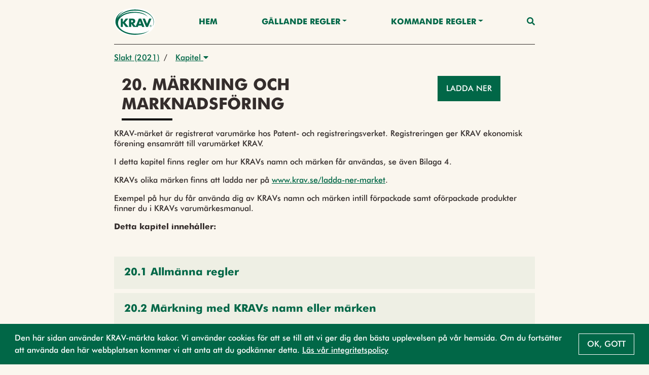

--- FILE ---
content_type: text/html;charset=UTF-8
request_url: https://regler.krav.se/unit/krav-chapter/e565a125-ae69-48da-bc6f-fdf5af3712a3;jsessionid=7338B5730C377CE068FF6778148A1E67?segment=Slakt
body_size: 45041
content:
<!--html xmlns:th="http://www.thymeleaf.org" xmlns:layout="http://www.ultraq.net.nz/web/thymeleaf/layout"-->
<!DOCTYPE html>
<html xmlns="http://www.w3.org/1999/xhtml"
      lang = "sv">

<!DOCTYPE html>

<html xmlns="http://www.w3.org/1999/xhtml"
      lang = "sv">


<head>
    <meta charset="utf-8" />
    <meta http-equiv="X-UA-Compatible" content="IE=edge" />
    <meta http-equiv="Content-Type" content="text/html; charset=UTF-8"/>
    <meta name="viewport" content="width=device-width, initial-scale=1, shrink-to-fit=no"/>
    <meta name="description" content="&lt;p&gt;KRAV-m&amp;auml;rket &amp;auml;r registrerat varum&amp;auml;rke hos Patent- och registreringsverket. Registreringen ger KRAV ekonomisk f&amp;ouml;rening ensamr&amp;auml;tt till varum&amp;auml;rket KRAV.&lt;/p&gt;
&lt;p&gt;I detta kapitel finns regler om hur KRAVs namn och m&amp;auml;rken f&amp;aring;r anv&amp;auml;ndas, se &amp;auml;ven Bilaga 4.&lt;/p&gt;
&lt;p&gt;KRAVs olika m&amp;auml;rken finns att ladda ner p&amp;aring; &lt;a href=&quot;http://www.krav.se/ladda-ner-market&quot;&gt;www.krav.se/ladda-ner-market&lt;/a&gt;.&lt;/p&gt;
&lt;p&gt;Exempel p&amp;aring; hur du f&amp;aring;r anv&amp;auml;nda dig av KRAVs namn och m&amp;auml;rken intill f&amp;ouml;rpackade samt of&amp;ouml;rpackade produkter finner du i KRAVs varum&amp;auml;rkesmanual.&lt;/p&gt;
&lt;p&gt;&lt;strong&gt;Detta kapitel inneh&amp;aring;ller:&lt;/strong&gt;&lt;/p&gt;"/>
    <meta name="author" content="Default theme"/>

    <link rel="shortcut icon" type="image/png" href="/public/favicon.png;jsessionid=48BA2DD333FCFE2EA301EAECB61DC831"/>

    <link href="/css/libs/bootstrap-4.3.min.css;jsessionid=48BA2DD333FCFE2EA301EAECB61DC831" rel="stylesheet"/>

    <link href="/css/main2020.css;jsessionid=48BA2DD333FCFE2EA301EAECB61DC831?v=2021.0.3-SNAPSHOT" rel="stylesheet"/>
    <link href="/css/default-theme.css;jsessionid=48BA2DD333FCFE2EA301EAECB61DC831?v=2021.0.3-SNAPSHOT" rel="stylesheet"/>
    <link href="/css/components.css;jsessionid=48BA2DD333FCFE2EA301EAECB61DC831?v=2021.0.3-SNAPSHOT" rel="stylesheet"/>
    <!--<link th:href="@{'/css/' + ${currentSite.getUniqueName()} + '-theme.css?v=' + ${buildNumber}}" rel="stylesheet"/>-->

    <link href="https://use.fontawesome.com/releases/v5.0.6/css/all.css" rel="stylesheet"/>

    <script>
        /*<![CDATA[*/
            var baseUrl = "\/javascript;jsessionid=48BA2DD333FCFE2EA301EAECB61DC831"
            var buildNumber = "2021.0.3-SNAPSHOT"
            var require = {
                baseUrl: baseUrl,
                shim: {
                    "gmaps": {
                        exports: "google.maps"
                    }
                },
                paths: {
                    "jquery": "libs/jquery-3.4.1.min",
                    "bootstrap": "libs/bootstrap-4.3.bundle.min",
                    "common": "common2020",
                    "filter": "filter2020",
                    "moment": "libs/moment.min",
                    "gmaps": "//maps.googleapis.com/maps/api/js?key=AIzaSyAgI5dqcjJe479GWV9E8JZwZtf2TnUthIk",
                    "LazyLoad": "libs/lazyload.min",
                    "intersectionObserver": "libs/intersection-observer-amd"
                },
                optimizeCss: "none",
                optimize: "none",
                urlArgs: function(id, url) {
                    if (url.indexOf("/libs") !== -1 || id === "gmaps") {
                        return "";
                    }

                    return "?v=" + buildNumber;
                }
            }
            const previewModalStrings = {
                close: "St\u00E4ng",
                goto: "G\u00E5 till"
            };
        /*]]>*/
    </script>
    <script src="/javascript/libs/require-2.3.6.min.js;jsessionid=48BA2DD333FCFE2EA301EAECB61DC831"></script>

    <title> 20. Märkning och marknadsföring</title>

    <!-- Google Tag Manager -->
    <script>
        (function(w,d,s,l,i){
            w[l]=w[l]||[];w[l].push({'gtm.start':new Date().getTime(),event:'gtm.js'});
            var f=d.getElementsByTagName(s)[0],
                j=d.createElement(s),dl=l!='dataLayer'?'&l='+l:'';j.async=true;j.src='https://www.googletagmanager.com/gtm.js?id='+i+dl;f.parentNode.insertBefore(j,f);
        })(window,document,'script','dataLayer','GTM-W774T2H');
    </script>
    <!-- End Google Tag Manager -->
</head>

</html>

<body class="body-mt-2">
<!-- Google Tag Manager (noscript) -->
<noscript><iframe src="https://www.googletagmanager.com/ns.html?id=GTM-W774T2H" height="0" width="0" style="display:none;visibility:hidden"></iframe></noscript>
<!-- End Google Tag Manager (noscript) -->

<main>
    <input type="hidden" id="currentLocale" value="${#locale.language}" />
    
    
        <header id="pageHeader" class=" has-breadcrumbs">
   <div class="container">
      <nav class="navbar">
         <a class="navbar-brand" href="https://krav.se" aria-label="Back to the home page" title="Navigate to the home page">
            <img src="/public/krav_logo-1.svg;jsessionid=48BA2DD333FCFE2EA301EAECB61DC831" class="header-image"></img>
         </a>
         
            
         
            
               
               
                  <a class="nav-link nav-item"
                     href="/hem">Hem</a>
               
            
         
            
               
                  <div class="navigation-dropdown position-relative">
                     <a href="#" class="dropdown-toggle nav-item nav-link" id="dropdown-Gällande Regler" role="button" data-toggle="dropdown" aria-haspopup="true" aria-expanded="false">Gällande Regler</a>
                     <div class="dropdown-menu dropdown-menu-right" aria-labelledby="dropdown-Gällande Regler">
                        <div class="pl-3 pr-3 d-inline-block">
                           <a class="dropdown-item"
                              href="/unit/krav-edition/429fb192-e22b-4e65-a66a-94292f457ae3"> UTGÅVA 2024/25</a>
                        </div>
                        <div class="pl-3 pr-3 d-inline-block">
                           <a class="dropdown-item"
                              href="/navigationCategory/2100987;jsessionid=48BA2DD333FCFE2EA301EAECB61DC831?title=Regler%20som%20ber%C3%B6r%20mig&amp;description=L%C3%A4nk%20till%20sida%20med%20individuella%20utg%C3%A5vor">Regler som berör mig</a>
                        </div>
                        <div class="pl-3 pr-3 d-inline-block">
                           <a class="dropdown-item"
                              href="/page/587468">Läsanvisning</a>
                        </div>
                        <div class="pl-3 pr-3 d-inline-block">
                           <a class="dropdown-item"
                              href="/page/593329">Ladda ner</a>
                        </div>
                     </div>
                  </div>
               
               
            
         
            
               
                  <div class="navigation-dropdown position-relative">
                     <a href="#" class="dropdown-toggle nav-item nav-link" id="dropdown-Kommande regler" role="button" data-toggle="dropdown" aria-haspopup="true" aria-expanded="false">Kommande regler</a>
                     <div class="dropdown-menu dropdown-menu-right" aria-labelledby="dropdown-Kommande regler">
                        <div class="pl-3 pr-3 d-inline-block">
                           <a class="dropdown-item"
                              href="/unit/krav-edition/d983d0cd-dd45-49a9-8775-acd34ed194b3">Utgåva 2026</a>
                        </div>
                        <div class="pl-3 pr-3 d-inline-block">
                           <a class="dropdown-item"
                              href="/page/2742990">Läsanvisning 2026</a>
                        </div>
                        <div class="pl-3 pr-3 d-inline-block">
                           <a class="dropdown-item"
                              href="/page/2743095">Nyheter - Utgåva 2026</a>
                        </div>
                     </div>
                  </div>
               
               
            
         
         <a class="nav-link nav-item nav-link-search" id="searchAnchor" href="#">
            <i class="fas fa-search"></i>
         </a>

         <div class="menu-wrap" aria-hidden="true">
            <label for="hamburgerCheckbox" class="d-none">Checkbox that handles if the menu on smaller devices should be visible</label>
            <input id="hamburgerCheckbox" tabindex="-1" type="checkbox" class="toggler" role="checkbox" />
            <div class="hamburger">
               <div></div>
            </div>
            <div class="menu bg-dark">
               <div>
                  <div>
                     <ul>
                        
                           
                        
                           <li>
                              
                              
                                 <a class="nav-item nav-link"
                                    href="/hem">Hem</a>
                              
                           </li>
                        
                           <li>
                              
                                 <a href="#collapse-GällandeRegler" class="nav-item nav-link" role="button" data-toggle="collapse" aria-haspopup="true" aria-expanded="false" aria-controls="collapse-GällandeRegler" data-target="#collapse-GällandeRegler">Gällande Regler</a>
                                 <div class="collapse" id="collapse-GällandeRegler">
                                    <a class="nav-item nav-link"
                                       href="/unit/krav-edition/429fb192-e22b-4e65-a66a-94292f457ae3"> UTGÅVA 2024/25</a><a class="nav-item nav-link"
                                       href="/navigationCategory/2100987;jsessionid=48BA2DD333FCFE2EA301EAECB61DC831?title=Regler%20som%20ber%C3%B6r%20mig&amp;description=L%C3%A4nk%20till%20sida%20med%20individuella%20utg%C3%A5vor">Regler som berör mig</a><a class="nav-item nav-link"
                                       href="/page/587468">Läsanvisning</a><a class="nav-item nav-link"
                                       href="/page/593329">Ladda ner</a>
                                 </div>
                              
                              
                           </li>
                        
                           <li>
                              
                                 <a href="#collapse-Kommanderegler" class="nav-item nav-link" role="button" data-toggle="collapse" aria-haspopup="true" aria-expanded="false" aria-controls="collapse-Kommanderegler" data-target="#collapse-Kommanderegler">Kommande regler</a>
                                 <div class="collapse" id="collapse-Kommanderegler">
                                    <a class="nav-item nav-link"
                                       href="/unit/krav-edition/d983d0cd-dd45-49a9-8775-acd34ed194b3">Utgåva 2026</a><a class="nav-item nav-link"
                                       href="/page/2742990">Läsanvisning 2026</a><a class="nav-item nav-link"
                                       href="/page/2743095">Nyheter - Utgåva 2026</a>
                                 </div>
                              
                              
                           </li>
                        
                     </ul>
                  </div>
               </div>
            </div>
         </div>
      </nav>
   </div>

   <div class="search-container container search" id="searchContainer">
    <div class="row justify-content-center">
        <div class="col-12">
            <form id="searchForm" action="/search;jsessionid=48BA2DD333FCFE2EA301EAECB61DC831" method="POST" autocomplete="off">
                <div class="form-row">
                    <div class="form-group col-12">
                        <label for="searchInput">Vad söker du?</label>
                        <div class="position-relative">
                            <button type="submit" class="search-submit-button">
                                <i class="fas fa-search"></i>
                            </button>
                            <input type="search" class="form-control" id="searchInput" placeholder="Skriv sökord" name="query" />
                            <div id="searchAutocomplete" class="search-autocomplete-container d-none">
                                <label>Menar du:</label>
                            </div>
                        </div>
                    </div>
                    <div class="form-group col-md-6 col-12">
                        <label for="editionDropdown">Välj utgåva</label>
                        <div class="dropdown" id="headerSearchEditionDropdown">
                            <button type="button" class="btn btn-secondary w-100 dropdown-toggle" id="editionDropdown" data-toggle="dropdown" aria-haspopup="true" aria-expanded="false">
                                <span>Utgåva</span>
                                <span id="editionTextSearch">2024-2025</span>
                            </button>
                            <div class="dropdown-menu px-3 col-12" aria-labelledby="editionDropdown">
                                <div class="form-check">
                                    <input type="radio" class="form-check-input" id="currentRadioSearch" name="edition" value="2024-2025" checked="checked">
                                    <label class="form-check-label" for="currentRadioSearch">Gällande (2024-2025)</label>
                                </div>
                            </div>
                        </div>
                    </div>
                    <div class="form-group col-12 col-md-6">
                        <label for="searchFilterDropdown">Filtrera</label>
                        <div class="dropdown" id="headerSearchFilterDropdown">
                            <button type="button" class="btn btn-secondary w-100 dropdown-toggle col-12" id="searchFilterDropdown" data-toggle="dropdown" aria-haspopup="true" aria-expanded="false">Alla resultat</button>
                            <div class="dropdown-menu px-3" aria-labelledby="searchFilterDropdown">
                                <div class="form-check">
                                    <input type="checkbox" class="form-check-input" id="newRegulationCheckboxSearch" name="categories" value="new-regulation">
                                    <label class="form-check-label" for="newRegulationCheckboxSearch">Ny</label>
                                </div>
                                <div class="form-check">
                                    <input type="checkbox" class="form-check-input" id="majorChangeCheckboxSearch" name="categories" value="major-change">
                                    <label class="form-check-label" for="majorChangeCheckboxSearch">Ändrad</label>
                                </div>
                                <div class="form-check">
                                    <input type="checkbox" class="form-check-input" id="deviationCheckboxSearch" name="categories" value="deviation-result-text">
                                    <label class="form-check-label" for="deviationCheckboxSearch">Större avvikelse</label>
                                </div>
                                <div class="form-check">
                                    <input type="checkbox" class="form-check-input" id="kravCheckboxSearch" name="categories" value="origin-krav">
                                    <label class="form-check-label" for="kravCheckboxSearch">KRAVs egna regler</label>
                                </div>
                                <div class="form-check">
                                    <input type="checkbox" class="form-check-input" id="euCheckboxSearch" name="categories" value="origin-eu">
                                    <label class="form-check-label" for="euCheckboxSearch">Regler som har stöd i EU-förordningen</label>
                                </div>
                                <div class="form-check">
                                    <input type="checkbox" class="form-check-input" id="slCheckboxSearch" name="categories" value="origin-swe">
                                    <label class="form-check-label" for="slCheckboxSearch">Regler som är förtydliganden av övrig svensk lag</label>
                                </div>
                            </div>
                        </div>
                    </div>
                </div>
            </form>
        </div>
    </div>
 </div>

   
      <div class="container">
    <nav aria-label="breadcrumb" class="breadcrumb-nav">
        <div class="breadcrumb-list">
            
    <div class="breadcrumb-list-item mw-2 ">
        
        
            <a href="/unit/krav-segment-edition/9e18668b-440a-4227-9631-46f98f7cca1a;jsessionid=48BA2DD333FCFE2EA301EAECB61DC831">Slakt (2021)</a>
        
    </div>

    
        <span class="breadcrumb-list-item-separator pr-2 pl-2">/</span>
        
    <div class="breadcrumb-list-item mw-2 mw-last">
        
            <div class="dropdown">
                <button type="button" class="pl-2 pr-2" data-toggle="dropdown" aria-haspopup="true" aria-expanded="false">
                    Kapitel
                    <i class="fas fa-caret-down"></i>
                </button>
                <div class="dropdown-menu dropdown-menu-right">
                    

                    
                    
                        <a href="/unit/krav-chapter/1c85f041-cc63-4b9b-bb04-5226ffedd24a;jsessionid=48BA2DD333FCFE2EA301EAECB61DC831?segment=Slakt"
                           class="dropdown-item  "
                           data-breadcrumb-type="krav-chapter"
                           data-breadcrumb-id="1c85f041-cc63-4b9b-bb04-5226ffedd24a">2. Allmänna regler för certifiering</a><a href="/unit/krav-chapter/42ae2554-3485-45ce-8e7f-5115af451313;jsessionid=48BA2DD333FCFE2EA301EAECB61DC831?segment=Slakt"
                           class="dropdown-item  "
                           data-breadcrumb-type="krav-chapter"
                           data-breadcrumb-id="42ae2554-3485-45ce-8e7f-5115af451313">3. Allmänna verksamhetsregler</a><a href="/unit/krav-chapter/cd5dd80e-99b5-4c53-b6d4-f62ab5c7bd27;jsessionid=48BA2DD333FCFE2EA301EAECB61DC831?segment=Slakt"
                           class="dropdown-item  "
                           data-breadcrumb-type="krav-chapter"
                           data-breadcrumb-id="cd5dd80e-99b5-4c53-b6d4-f62ab5c7bd27">10. Slakt</a><a href="/unit/krav-chapter/e565a125-ae69-48da-bc6f-fdf5af3712a3;jsessionid=48BA2DD333FCFE2EA301EAECB61DC831?segment=Slakt"
                           class="dropdown-item active-breadcrumb active-parent-breadcrumb"
                           data-breadcrumb-type="krav-chapter"
                           data-breadcrumb-id="e565a125-ae69-48da-bc6f-fdf5af3712a3">20. Märkning och marknadsföring</a>
                    
                    
                    
                        
                    
                </div>
            </div>
        
        
    </div>

    

    

        </div>
    </nav>
</div>
   
</header>
    

    
    
    <script>
        // Access Thymeleaf variables in JavaScript
        /*<![CDATA[*/
        const filterRegulationsJSON = "[]";
        const filterAreasJSON = "[{\"label\":\"V\u00E4xtodling\",\"value\":\"5f99f693-fc18-4544-93d4-5f11b3e24705\"},{\"label\":\"V\u00E4xtodling\",\"value\":\"d6745901-304f-40eb-8f0b-89f86e93a9da\"},{\"label\":\"Vildv\u00E4xande\",\"value\":\"da12f3da-07cb-4b98-a665-af668a073b9f\"},{\"label\":\"Vildv\u00E4xande\",\"value\":\"5f0b908c-592f-4410-8648-b5ee8d266e62\"},{\"label\":\"Djurh\u00E5llning\",\"value\":\"70397514-1364-44c1-86cd-7c6f61acaded\"},{\"label\":\"Djurh\u00E5llning\",\"value\":\"da3323d8-3b0e-44fe-90c9-952158e76439\"},{\"label\":\"Biodling\",\"value\":\"16c35010-7bb2-42aa-aa98-2694c0bcf234\"},{\"label\":\"Biodling\",\"value\":\"54f50c3a-17e6-4daa-9c32-02310e95840a\"},{\"label\":\"Vattenbruk\",\"value\":\"dc1723fc-1dca-4253-b433-77fa0358d586\"},{\"label\":\"Vattenbruk\",\"value\":\"84448e0c-0da9-4ad7-8c19-55d4a77d56ee\"},{\"label\":\"Livsmedelsf\u00F6r\u00E4dling\",\"value\":\"af169fda-46b6-4274-a0c2-0ad209a8c49f\"},{\"label\":\"Livsmedelsf\u00F6r\u00E4dling\",\"value\":\"1bcd6ee8-dd19-4d54-be29-cfc6249873a4\"},{\"label\":\"Fodertillverkning\",\"value\":\"3c27350f-ca84-46d7-b8da-4d73b65566ac\"},{\"label\":\"Fodertillverkning\",\"value\":\"a41ff0ca-8840-4dda-9505-79a8c4abb751\"},{\"label\":\"Import och inf\u00F6rsel av produkter\",\"value\":\"59b8a2e5-9d05-4989-b121-8b3bd5a2172a\"},{\"label\":\"Import och inf\u00F6rsel av produkter\",\"value\":\"5b75abfa-aff1-4f64-bb09-5ff4fcb45ee4\"},{\"label\":\"Slakt\",\"value\":\"f96c4db9-c40d-449e-bff6-27ae49407bc5\"},{\"label\":\"Slakt\",\"value\":\"fe45242b-3a30-4a96-9a7f-ae61113bca9c\"},{\"label\":\"Beredning och lagring\",\"value\":\"f128525f-ecc4-41ba-8909-45b047381baf\"},{\"label\":\"Beredning och lagring\",\"value\":\"faf0ea9c-ed97-41ee-b10c-79b4b0c2ac6b\"},{\"label\":\"Produktionshj\u00E4lpmedel\",\"value\":\"3c6afad3-680d-4a44-85c0-8a6b6d72387f\"},{\"label\":\"Produktionshj\u00E4lpmedel\",\"value\":\"77a02796-2121-4ff8-bd5c-ffb7a7c1e358\"},{\"label\":\"Fiske\",\"value\":\"b9192d61-84b6-4d08-a74e-1f8c71c55400\"},{\"label\":\"Fiske\",\"value\":\"e50b0349-5fb0-460b-8c88-fdc255ea00f7\"},{\"label\":\"Restaurang\",\"value\":\"1d2a41b9-bd2f-4a35-b920-5cc0e32acba7\"},{\"label\":\"Restaurang\",\"value\":\"3af2dd21-cbe0-4ac8-957b-7911841be222\"},{\"label\":\"M\u00E4rkning och f\u00F6rpackning\",\"value\":\"dc137fa4-3f74-4a22-ae5e-31be89d62f6d\"},{\"label\":\"M\u00E4rkning och f\u00F6rpackning\",\"value\":\"624654f7-e3ab-4700-b5ff-7c9534291543\"},{\"label\":\"Tillval arbetsvillkor\",\"value\":\"8769d941-0cfc-4d07-a1f8-4b4710050e30\"},{\"label\":\"Tillval arbetsvillkor\",\"value\":\"46e28704-50c8-4d19-9739-72e0e3549d97\"}]";
        const filterChaptersJSON = "[]";
        /*]]>*/
        const filterRegulations = JSON.parse(filterRegulationsJSON)
        const filterAreas = JSON.parse(filterAreasJSON)
        const filterChapters = JSON.parse(filterChaptersJSON)

        console.log("filter regulations", filterRegulations)

    </script>
    <div class="body-content" style="--chapter-color:#000000;">
        <div class="row justify-content-end vertical-list">
        
        <article class="page-title col-9">
            <h1 class="page-title-text">20. Märkning och marknadsföring</h1>
        </article>
            <div class="col-3">
    <button type="button" class="btn btn-primary d-none d-sm-block" data-toggle="modal" data-target="#exampleModal">
        Ladda ner
    </button>
    <div class="modal fade" id="exampleModal" tabindex="-1" aria-labelledby="exampleModalLabel" aria-hidden="true">
        <div class="modal-dialog">
            <div class="modal-content">
                <div class="modal-header">
                    <h5 class="modal-title d-flex flex-row justify-content-between w-100">Utskrift</h5>
                    <button type="button" class="close" data-dismiss="modal" aria-label="Close">
                        <span aria-hidden="true">&times;</span>
                    </button>
                </div>
                <form method="POST" id="pdfform" action="/download;jsessionid=48BA2DD333FCFE2EA301EAECB61DC831">
                <div class="modal-body">
                    <div class="container">
                        <div class="equal">
                            <div class="col-12">
                        <h5>20. Märkning och marknadsföring (Utgåva 2021)</h5>
                        
                                <input type="text" id="edition" name="edition" value="2021" hidden />
                            </div>

                            <fieldset>
                                <div class="row equal ml-5 mt-3">
                                    <label class="pl-0 pb-0 form-check-label d-flex flex-row align-items-center">
                                        <input class="form-check-input" type="radio" name="printType" value="printAll" checked />
                                        <span id="printAll">Hela utgåvan</span>
                                    </label>
                                </div>

                                <div class="row equal ml-5 mt-1">
                                    <label class="pl-0 pb-0 form-check-label d-flex flex-row align-items-center">
                                        <input class="form-check-input" type="radio" name="printType" value="printFiltered" />
                                        <span id="printFiltered">Filtrering</span>
                                    </label>
                                </div>

                                <div class="row equal ml-5 mt-1">
                                    <label class="pl-0 pb-0 form-check-label d-flex flex-row align-items-center">
                                        <input class="form-check-input" type="radio" name="printType" value="printChapter" data-chapter-id="e565a125-ae69-48da-bc6f-fdf5af3712a3" />
                                        <span id="printChapter">Kapitel</span>
                                    </label>
                                </div>
                            </fieldset>


                            <div class="d-flex flex-row justify-content-center w-100">
                                <div id="spinner" class="invisible fa-3x">

                                    <i class="fa fa-spinner fa-pulse"></i>
                                </div>
                            </div>

                            <div class="d-flex flex-row justify-content-center w-100 mt-1">
                                <div style="font-size:13px;">Nedladdningen kan ta upp till 30 sekunder vänligen stanna på sidan.</div>
                            </div>

                        </div>
                    </div>
                </div>
                <div class="modal-footer">
                    <div class="">
                        <button type="button" class="btn btn-secondary" data-dismiss="modal">Stäng</button>
                        <button type="button" id="startPrint" class="btn btn-primary">Ladda ner</button>
    <!--                    <div id="spinner" class="invisible fa-3x ml-3">-->
    <!--                        <i class="fa fa-spinner fa-pulse"></i>-->
    <!--                    </div>-->
                    </div>
                    <span class="estimation"></span>
                    <div class="progress_bar" id="progress_bar">
                        <div class="bar_text" id="bar_text">0%</div>
                    </div>
                </div>
                </form>
            </div>
        </div>
    </div>
    <script type="text/javascript">
  /*<![CDATA[*/
    var download = false;
    var currentEdition = "2021"
    console.log("unit edition", currentEdition)



        document.getElementById('startPrint').onclick = function() {
            // Get the selected radio button value
            const selectedPrintType = document.querySelector('input[name="printType"]:checked')?.value;

            console.log('Selected print type:', selectedPrintType);

            let filterString = "";

            // Only apply filter if "printFiltered" is selected
            if (selectedPrintType === 'printFiltered') {
                const chapterFilters = JSON.parse(localStorage.getItem("activeChapterFilter") || "[]") || [];
                filterString = chapterFilters.join(",");
                console.log('Applying filters:', chapterFilters, filterString);
            } else if (selectedPrintType === 'printChapter') {
                const chapterInput = document.querySelector('input[name="printType"]:checked');
                const currentChapterId = chapterInput?.dataset.chapterId;
                if (currentChapterId) {
                    filterString = currentChapterId;
                    console.log('Printing single chapter:', filterString);
                } else {
                    console.warn('No chapter ID found — cannot print chapter.');
                    return;
                }
            }
            else {
                console.log('No filters applied - printing all content');
            }

            // Build URL with conditional filter parameter
            const baseUrl = `https://regelboken.krav-stage.overbliq.com/printnew/{id}`;
            const urlWithFilter = filterString ? `${baseUrl}?chapterFilter=${filterString}` : baseUrl;
            const url = `/generate-pdf?url=${encodeURIComponent(urlWithFilter)}&delay=2000&edition=${encodeURIComponent(currentEdition)}`;

            console.log('Final PDF generation URL:', url);

            const spinner = document.querySelector("#spinner")
            spinner.classList.remove("invisible")
            fetch(url)
                .then(response => {
                    if (!response.ok) {
                        throw new Error(`HTTP error! Status: ${response.status}`);
                    }
                    return response.blob(); // Convert response to Blob
                })
                .then(blob => {
                    const blobUrl = URL.createObjectURL(blob);
                    const a = document.createElement('a');
                    a.href = blobUrl;
                    a.download = `krav-regelboken-${currentEdition}.pdf`; // Set the filename
                    document.body.appendChild(a);
                    spinner.classList.add("invisible")
                    a.click(); // Trigger the download
                    document.body.removeChild(a);
                    URL.revokeObjectURL(blobUrl); // Clean up
                })
                .catch(error => {
                    spinner.classList.add("invisible")
                    console.error('Error generating PDF:', error);
                });
        };

  function checkToggle() {
      const formData = document.getElementById('pdfform');
      var checkAllCheckbox = document.getElementById('checkall');

      for (var i = 0; i < formData.elements.length; i++) {
          formData.elements[i].checked = checkAllCheckbox.checked;
      }
  }

  var renderingTimes = {
      "de20348d-3c95-42d7-a3c6-cdfb57d7858b:chapter": 2.99,
      "914f9254-f250-43d5-a129-386743b9148b:chapter": 55.4,
      "b43ff0b6-0967-4050-8b29-97aeaac0a7bd:chapter": 44.60,
      "54d3ed93-f3d8-4b56-a2ec-8266414e7366:chapter": 66,
      "b498c149-6bad-469c-a21b-5b289e0a633c:chapter": 180,
      "76b8e2e2-652c-4304-9564-3670ef6e27b0:chapter": 23.56,
      "015206ec-e5a9-4c62-84c4-708c915a6e07:chapter": 5.20,
      "ca5d13b1-195e-4dd7-b7db-c6ca7b30a159:chapter": 17.13,
      "422ae233-987b-4185-b4dd-3f52df22c0bd:chapter": 18.45,
      "db0ccec3-06d4-410d-a279-6cd2366e1c41:chapter": 45.17,
      "3bacfcad-0902-4e6e-bbd7-d8e945f6bdda:chapter": 17.30,
      "a9929f08-871d-49c4-8d4b-e7df53f094cf:chapter": 25.96,
      "1252475e-bc5f-40c0-aeb6-70916813f4a8:chapter": 2.29,
      "fabc7cc2-2b3b-4e06-a420-d480254cd4f7:chapter": 2.11,
      "788d284f-fab6-4904-a38e-b906d0161fd1:chapter": 24.48,
      "12c511ef-db4b-4f15-8293-67d134ad5583:chapter": 36.57,
      "c2f6e83a-23a2-4c7c-902c-d4bbba284039:chapter": 24.98,
      "c4449249-1b29-4e39-97a5-78ea86d44fe2:chapter": 25.91,
      "40dbc5e8-6ab5-40fb-9dd4-5bfc729a1049:chapter": 2.43,
      "a8e4a51d-a85f-46d7-91e9-0afe14f57d02:chapter": 14.71,
      "dc6ee14f-5fb0-4720-b8f5-52c4d1e9f006:appendix": 2.68,
      "e566e8ce-1ae1-4406-95d1-8ec5bde86d5f:appendix": 13.01
  };
  const secondsToMillis = (minute) => {
      return minute * 1000;
  };

  const getEstimate = (items) => {
      return Object.entries(renderingTimes)
          .filter(([key, value]) => items.includes(key))
          .reduce((aggregator, [key, value]) => aggregator + value, 0);
  };


  function getSelected() {
      var targetTitleElements = document.querySelectorAll('#pdfform input:checked');

      var ids = [];
      targetTitleElements.forEach(function (element) {
          var id = element.value;
          ids.push(id);
      });

    return ids;

  }
  const updateProgressBar = (percentage, totalTime, selectedItems) => {
      const progressBar = document.querySelector(".bar_text");
      let activeTitle = "";

      let elapsedTime = percentage / 100 * totalTime;
      const items = Object.entries(renderingTimes).filter(([key, value]) => selectedItems.includes(key))

      for (const [key, value] of items) {
          if (elapsedTime <= value * 1000) {
              activeTitle = key;
              break;
          }
          elapsedTime -= value * 1000;
      }
      const titleText = document.querySelector(`.targetTitle[data-id="${activeTitle}"]`).textContent;

      progressBar.style.width = percentage.toFixed(2) + "%";
      progressBar.textContent = percentage.toFixed(2) + "% " + titleText;
  };
  const startProgressBar = (totalTime, selectedItems) => {
      const endTime = new Date().getTime() + totalTime;
      const interval = setInterval(() => {
          const currentTime = new Date().getTime();
          const elapsedTime = endTime - currentTime;
          const percentage = Math.min(
              100,
              ((totalTime - elapsedTime) / totalTime) * 100
          );
          updateProgressBar(percentage, totalTime, selectedItems);
          if (elapsedTime <= 0) {
              clearInterval(interval);
              hideProgressbar()
          }
      }, 1000);
  };
  const secondsToMinutesAndSeconds = (seconds) => {
      const minutes = Math.round(seconds / 60);
      const remainingSeconds = Math.floor(seconds % 60);
      return `${minutes !== 0 ? minutes+"m " : remainingSeconds + 's'}`;
  };
  function renderProgressBar() {
      const selectedIds = getSelected();
      const estimate = getEstimate(selectedIds);
      const totalTime = secondsToMillis(estimate);
      document.getElementById('progress_bar').style.display ='block';
      document.querySelector('.estimation').style.display ='block';
      document.querySelector('.estimation').textContent = 'Förväntad tid: ' + secondsToMinutesAndSeconds(estimate);
      startProgressBar(totalTime, selectedIds);
  }
  function hideProgressbar() {
      const barText = document.getElementById('bar_text');
      const progressBar = document.getElementById('progress_bar');
      const estimation = document.querySelector('.estimation');
      progressBar.style.display = 'none';
      barText.style.width = '0%';
      barText.textContent = '0%';
      estimation.style.display = 'none';
      download = false;
  }
    </script>
</div>
        
        
        </div>

        <article class="page-description container regular-component">
            <div class="regular-component TEXT mt-3">
                <div class="parsed-text">
    <p>KRAV-m&auml;rket &auml;r registrerat varum&auml;rke hos Patent- och registreringsverket. Registreringen ger KRAV ekonomisk f&ouml;rening ensamr&auml;tt till varum&auml;rket KRAV.</p>
<p>I detta kapitel finns regler om hur KRAVs namn och m&auml;rken f&aring;r anv&auml;ndas, se &auml;ven Bilaga 4.</p>
<p>KRAVs olika m&auml;rken finns att ladda ner p&aring; <a href="http://www.krav.se/ladda-ner-market">www.krav.se/ladda-ner-market</a>.</p>
<p>Exempel p&aring; hur du f&aring;r anv&auml;nda dig av KRAVs namn och m&auml;rken intill f&ouml;rpackade samt of&ouml;rpackade produkter finner du i KRAVs varum&auml;rkesmanual.</p>
<p><strong>Detta kapitel inneh&aring;ller:</strong></p>
</div>
                
            </div>
        </article>
        
        <div class="container vertical-list mb-3">
            <a class="standard-link collapse-trigger d-none" data-toggle="collapse" href="#collapse-filterbar" role="button" aria-expanded="false" aria-controls="collapse-filterbar">Filtrera Kapitel</a>
            <div class="mt-4">
                
            </div>
            <div class="collapse mt-4 d-none" id="collapse-filterbar">
                <div class="container vertical-list mb-3">
                    <p>
                        Man kan filtrera innehållet på sidan baserat på regelområde, vilket gör det möjligt att fokusera på specifika områden av intresse. Dessutom kan man välja exakt vilka kapitel som ska visas, vilket ger ytterligare precision i filtreringen. När filtreringen är klar kan resultatet visas i två olika vyer: kapitelvy, där innehållet är strukturerat efter kapitel, eller regeltextvy, som presenterar texten i sin helhet.
                    </p>
                </div>
                
            </div>
            <a class="standard-link collapse-trigger-collapse d-none" data-toggle="collapse" href="#collapse-filterbar" role="button" aria-expanded="false" aria-controls="collapse-filterbar">Stäng Filter</a>
        </div>
        <div class="regular-component container">
            
                
                
                
                    
                        
                        <div class="regular-component">
                            <div class="vertical-list">
    
        <div class="row equal">
            
                <div class="col-12 unit-link-container" data-unit-target="bf82287f-61e3-49a8-8d90-79a0768f8f5c" data-unit-regulatory-areas="null">
    <a href="/unit/krav-article/bf82287f-61e3-49a8-8d90-79a0768f8f5c;jsessionid=48BA2DD333FCFE2EA301EAECB61DC831?segment=Slakt" class="card-anchor" role="button" title="Open 20.1 Allmänna regler">
        <div class="card vertical-card">
            <div class="card-body card-text-small">
                <div class="flex-1">
                    <h5 class="card-title">20.1 Allmänna regler</h5>
                </div>
            </div>
        </div>
    </a>
</div>
            
                <div class="col-12 unit-link-container" data-unit-target="8f2f803d-c99a-4ca5-9207-0e8f5c7062e2" data-unit-regulatory-areas="null">
    <a href="/unit/krav-article/8f2f803d-c99a-4ca5-9207-0e8f5c7062e2;jsessionid=48BA2DD333FCFE2EA301EAECB61DC831?segment=Slakt" class="card-anchor" role="button" title="Open 20.2 Märkning med KRAVs namn eller märken">
        <div class="card vertical-card">
            <div class="card-body card-text-small">
                <div class="flex-1">
                    <h5 class="card-title">20.2 Märkning med KRAVs namn eller märken</h5>
                </div>
            </div>
        </div>
    </a>
</div>
            
                <div class="col-12 unit-link-container" data-unit-target="261876af-5d92-4513-aebf-d19d1312938e" data-unit-regulatory-areas="null">
    <a href="/unit/krav-article/261876af-5d92-4513-aebf-d19d1312938e;jsessionid=48BA2DD333FCFE2EA301EAECB61DC831?segment=Slakt" class="card-anchor" role="button" title="Open 20.3 Övrig märkning på förpackningen">
        <div class="card vertical-card">
            <div class="card-body card-text-small">
                <div class="flex-1">
                    <h5 class="card-title">20.3 Övrig märkning på förpackningen</h5>
                </div>
            </div>
        </div>
    </a>
</div>
            
                <div class="col-12 unit-link-container" data-unit-target="d7c00e3f-10c1-4e42-bec2-e8af4adc232a" data-unit-regulatory-areas="null">
    <a href="/unit/krav-article/d7c00e3f-10c1-4e42-bec2-e8af4adc232a;jsessionid=48BA2DD333FCFE2EA301EAECB61DC831?segment=Slakt" class="card-anchor" role="button" title="Open 20.4 Marknadsföring">
        <div class="card vertical-card">
            <div class="card-body card-text-small">
                <div class="flex-1">
                    <h5 class="card-title">20.4 Marknadsföring</h5>
                </div>
            </div>
        </div>
    </a>
</div>
            
                <div class="col-12 unit-link-container" data-unit-target="b9fc5e63-9ba7-4745-aa01-f70407a6d209" data-unit-regulatory-areas="null">
    <a href="/unit/krav-article/b9fc5e63-9ba7-4745-aa01-f70407a6d209;jsessionid=48BA2DD333FCFE2EA301EAECB61DC831?segment=Slakt" class="card-anchor" role="button" title="Open 20.5 Märkning på följesedlar och fakturor">
        <div class="card vertical-card">
            <div class="card-body card-text-small">
                <div class="flex-1">
                    <h5 class="card-title">20.5 Märkning på följesedlar och fakturor</h5>
                </div>
            </div>
        </div>
    </a>
</div>
            
                <div class="col-12 unit-link-container" data-unit-target="e5b565eb-bfd7-4ab9-8d02-0afe7098d03e" data-unit-regulatory-areas="null">
    <a href="/unit/krav-article/e5b565eb-bfd7-4ab9-8d02-0afe7098d03e;jsessionid=48BA2DD333FCFE2EA301EAECB61DC831?segment=Slakt" class="card-anchor" role="button" title="Open 20.6 Frivillig ursprungsmärkning">
        <div class="card vertical-card">
            <div class="card-body card-text-small">
                <div class="flex-1">
                    <h5 class="card-title">20.6 Frivillig ursprungsmärkning</h5>
                </div>
            </div>
        </div>
    </a>
</div>
            
                <div class="col-12 unit-link-container" data-unit-target="aa21dd21-70e5-4f45-b2a2-f8767b0ccd97" data-unit-regulatory-areas="null">
    <a href="/unit/krav-article/aa21dd21-70e5-4f45-b2a2-f8767b0ccd97;jsessionid=48BA2DD333FCFE2EA301EAECB61DC831?segment=Slakt" class="card-anchor" role="button" title="Open 20.7 Certifiering av marknadsförare">
        <div class="card vertical-card">
            <div class="card-body card-text-small">
                <div class="flex-1">
                    <h5 class="card-title">20.7 Certifiering av marknadsförare</h5>
                </div>
            </div>
        </div>
    </a>
</div>
            
        </div>
    
</div>
                        </div>
                    

                    
                        
                    
                
                
                
                
                
                
                
            

            <div class="TEXT regular-component">
                <div id="buttonContainer" class="d-flex">
                    <a href="#" class="btn btn-secondary" id="prevButton">
                        <span class="btn-label">Föregående</span>
                    </a>
                    <a href="#" class="btn btn-secondary ml-auto" id="nextButton">
                        <span class="btn-label">Nästa</span>
                    </a>
                </div>
            </div>
        </div>
    </div>


</main>

<footer class="footer">
    
    
        <div class="container">
            <p class="text-center text-muted">© KRAV 2020 - 2026</p>
        </div>
    
</footer>
</body>

<!DOCTYPE html>

<html xmlns="http://www.w3.org/1999/xhtml"
      lang = "sv">

<script>
    /*<![CDATA[*/
        var loadCss = function(url) {
            var link = document.createElement("link");
            link.type = "text/css";
            link.rel = "stylesheet";
            link.href = url;
            document.getElementsByTagName("head")[0].appendChild(link);
        };
        var jsFileNames = ["default2020"]
        var cssFileNames = null
        var currentLanguage = "sv"

        require(["bootstrap"]);

        if (!"IntersectionObserver" in window) {
            require(["intersectionObserver"]);
        }

        if (jsFileNames) {
            require(jsFileNames);
        }

        if (document.cookie.split(';').filter(function(item) {
            return item.trim().indexOf('OverbliqKRAVUseCookie') == 0;
        }).length === 0) {
            loadCss('/css/libs/cookieconsent.min.css');
            require( [ "/javascript/libs/cookieconsent.min.js" ], function () {
                window.cookieconsent.initialise({
                    cookie: {
                        name: 'OverbliqKRAVUseCookie',
                        domain: "regler.krav.se"
                    },
                    content: {
                        message: "Den h\u00E4r sidan anv\u00E4nder KRAV-m\u00E4rkta kakor. Vi anv\u00E4nder cookies f\u00F6r att se till att vi ger dig den b\u00E4sta upplevelsen p\u00E5 v\u00E5r hemsida. Om du forts\u00E4tter att anv\u00E4nda den h\u00E4r webbplatsen kommer vi att anta att du godk\u00E4nner detta. <a href='https:\/\/www.krav.se\/om-oss\/integritetspolicy\/' target='_blank'>L\u00E4s v\u00E5r integritetspolicy<\/a>",
                        dismiss: "Ok, gott"
                    },
                    position: 'bottom',
                    showLink: false
                });
            } );
        }

        if (cssFileNames) {
            cssFileNames.forEach(function(cssFileName) {
                loadCss('/css/' + cssFileName);
            });
        }
    /*]]>*/
</script>

</html>

</html>


--- FILE ---
content_type: text/css
request_url: https://regler.krav.se/css/default-theme.css;jsessionid=48BA2DD333FCFE2EA301EAECB61DC831?v=2021.0.3-SNAPSHOT
body_size: 16612
content:
body {
    background: #faf6ee;
    color: #342d2c;
}

/*
    TYPOGRAPHY
*/
.section-heading {
    border-bottom: 0;
    position: relative;
    padding: 0 0 0.5rem 0;
    text-transform: uppercase;
}

.section-heading::after {
    background: #342d2c;
    content: "";
    display: block;
    width: 100px;
    height: 4px;
    position: absolute;
    bottom: 0;
    left: 0;
}

.text-muted {
    color: #342d2c;
}

.highlighted-text {
    color: #016747!important;
}

header .navbar .nav-item, header .navigation-dropdown .dropdown-item {
    color: #006747;
    font-family: 'FuturaBold', sans-serif;
    text-transform: uppercase;
    white-space: nowrap;
}

header .navbar .nav-item:hover, header .navbar .nav-item.active, header .navigation-dropdown .dropdown-item:hover {
    color: #006747 !important;
}

header .navbar .nav-item::before, header .navigation-dropdown .dropdown-item::before {
    background-color: #006747;
}

.dropdown-menu {
    border-radius: 0;
}

.menu-wrap .hamburger > div {
    background: #342d2c;
}

/*
    BUTTONS
*/

.btn {
    border-radius: 0;
    color: #342d2c;
    position: relative;
    padding: 0.75rem 1rem;
    text-transform: uppercase;
}

.btn:hover, .btn:active {
    color: #016747;
}

.btn:focus {
    box-shadow: none !important;
}

.whole-screen-overlay-caption-inner .btn {
    background: #342d2c;
    border-color: #342d2c;
    color: #fff;
}

.whole-screen-overlay-caption-inner .btn:hover {
    background: #342d2c;
    border-color: #342d2c;
    color: #fff;
}

.btn-label {
    position: relative;
}

.btn .btn-label::after {
    content: "";
    position: absolute;
    left: 0;
    width: 0;
    height: 1px;
    bottom: -4px;
    -webkit-transition: width .2s ease-in-out;
    -o-transition: .2s ease-in-out width;
    transition: width .2s ease-in-out;
    background-color: #fff;
}

.btn:hover .btn-label::after {
    width: 100%;
}

.btn-primary {
    background: #016747;
    border-color: #016747;
    color: #fff;
}

.btn-primary:hover, .btn-primary:active {
    background: #016747 !important;
    border-color: #016747 !important;
    color: #fff !important;
}

.btn-primary:focus {
    box-shadow: none;
}

.btn-secondary, .btn-tertiary {
    background: rgba(1, 103, 71, 0.1);
    border-color: rgba(1, 103, 71, 0.1);
    color: #016747;
}

.btn-secondary:hover, .btn-secondary:active, .btn-tertiary:hover, .btn-tertiary:active {
    background: rgba(1, 103, 71, 0.1) !important;
    border-color: rgba(1, 103, 71, 0.1) !important;
    color: #016747 !important;
}

.btn-secondary .btn-label::after, .btn-tertiary .btn-label::after {
    background-color: #016747;
}

.btn-secondary:focus, .btn-tertiary:focus {
    box-shadow: none;
}

.standard-link, .parsed-text a {
    color: #006747;
    text-decoration: underline;
}

.standard-link:hover, .parsed-text a:hover {
    color: #003c28;
    text-decoration: underline;
}

.parsed-text table {
    display: block;
    width: auto;

}

.parsed-text td {
    border: 1px solid #dee2e6;
    padding: 0.75rem 0.2rem;
}

.parsed-text th {
    border: 1px solid #dee2e6;
    font-family: 'FuturaMedium', sans-serif;
    font-size: 1.1rem;
    padding: 0.75rem 0.2rem;
}

.parsed-text th:first-child, .parsed-text td:first-child {
    padding-left: 0.75rem;
}

.parsed-text th:last-child, .parsed-text td:last-child {
    padding-right: 0.75rem;
}

.card-button-container .btn {
    border-radius: 0px;
}

.carousel-indicators li {
    background-color: #faf6ee;
}

.horizontal-card-list .default-horizontal-image-card .card-title {
    margin-bottom: 0.25rem;
}

.horizontal-card-list .default-horizontal-image-card .card-title::after {
    height: 0;
}

.horizontal-card-list .default-horizontal-image-card .card-text {
    color: #3C3C4399;
}

.horizontal-image-card .card-title::after {
    background: #342d2c;
}

.horizontal-image-card .card {
    border: 0;
    background: #89B391;
    color: #fff;
}

.horizontal-image-card .card-title::after {
    background: #fff;
}

/*
    CARDS
*/
.card {
    background: #faf6ee;
    border-radius: 0;
}

.teaser-card-container .teaser-card .card, .single-teaser-card-container .teaser-card .card {
    background: #89B391 !important;
    color: #fff;
}

.vertical-card-list {
    border: 1px solid #0000001A;
}

.vertical-card {
    background: #eeefe4;
}

.vertical-card .card-title {
    color: #016747;
    font-family: 'FuturaBold', sans-serif;
    font-weight: 700;
    margin-bottom: 0;
    padding-bottom: 0;
    position: relative;
    text-transform: none;
    font-size: 1.1rem;
}

.vertical-card .card-title::after {
    content: none;
}

@media (min-width: 768px) {
    .vertical-card .card-title {
        font-size: 1.3rem;
    }
}

.vertical-card.reference-link-card .card-title {
    font-family: 'FuturaMedium', sans-serif;
    font-weight: 400;
    font-size: 1rem !important;
}

.vertical-card .flex-1 {
    align-items: center;
    display: flex;
}

.search-vertical-list .vertical-card .flex-1 {
    align-items: flex-start;
}

.vertical-card:hover .card-title {
    color: #003c28;
}

.horizontal-grid-card .card {
    background: rgba(204, 75, 106, 0.1);
}

.icon-teaser-card img {
    background: #CC4B6A;
}

.icon-teaser-card .card-text {
    color: #3C3C4399;
}

.horizontal-text .card {
    background: rgba(1, 103, 71, 0.1);
    color: #016747;
}

.horizontal-text .card .card-title::after {
    background: #016747;
}

.card .card-img-empty, .vertical-img-card .card-img-empty, .img-empty {
    background: #8dbac3;
    color: #fff;
}

.inline-card-cover {
    background: #8dbac3;
}

.horizontal-grid-card .card-text {
    color: #707070;
}

/*
    EVENTS
*/

.event-title {
    color: #016747;
}

.vertical-calendar-event-left-inner {
    background: #00000029;
    color: #fff;
}

.vertical-calendar-event-left-inner.is-today {
    background: #CC4B6A;
    color: #fff;
}

.vertical-calendar-event-right {
    border-bottom: 1px solid #0000004D;
}

.event-description {
    color: #3C3C4399;
}

.vertical-calendar-event .event-arrow {
    color: #AFAFAF;
}

.vertical-calendar-event-card-list {
    border: 1px solid #0000001A;
}

li {
    list-style: none;
    margin-bottom: 1rem;
    position: relative
}

li::before {
    content: "";
    position: absolute;
    top: 7px;
    left: -28px;
    height: 8px;
    width: 8px;
    background: #016747;
}

.menu li::before {
    content: none;
}

.page-description-text li::before {
    top: 13px;
}

/*
    FOOTER
*/

.footer {
    border-top: 5px solid #fff;
    background: #fff;
    color: #342d2c;
}

.footer .text-muted {
    color: #342d2c !important;
}

.icon-primary {
    color: #016747;
    font-size: 1.25rem;
}

.icon-warning {
    color: #D9755E;
    font-size: 1.25rem;
}

.example-container {
    background: #8dbac3;
    color: #fff;
    padding: 2rem;
}

.text-primary {
    color: #016747 !important;
}

.vertical-card-icon::before {
    content: "\f0da";
    color: #016747;
}

@media (min-width: 1201px) {
    .vertical-card-icon::before  {
        content: "\f30b";
    }
}

.vertical-card .card-arrow {
    align-items: center;
    display: flex;
    margin: 0 0.5rem 0 0;
}

#parseAsHtml .body-content.do-parse-html {
    background: #eeefe4;
    padding: 1rem;
}

#parseAsHtml .body-content.do-parse-html > .page-title {
    padding-top: 1rem;
}

#parseAsHtml .body-content.do-parse-html.is-closed > .page-title {
    margin-bottom: 1rem;
}

#parseAsHtml .body-content.do-parse-html .regulation-container, #parseAsHtml .body-content.do-parse-html .icon-component-container-parent {
    padding-left: 0;
    padding-right: 0;
}

#parseAsHtml .vertical-list .row > div:not(:last-child) {
    margin-bottom: 0.5rem;
}

#parseAsHtml .vertical-list .link-list-title.mb-3 {
    margin-bottom: 0.5rem !important;
}

#parseAsHtml .page-title-text {
    color: #016747;
    font-size: 1.1rem;
    padding-bottom: 0;
}

#parseAsHtml .page-title-text::after {
    content: none;
}

#parseAsHtml .page-title-text:hover {
    color: #003c28;
}

/* #parseAsHtml .do-parse-html .vertical-card.reference-link-card {
    background: #faf6ee;
} */

#parseAsHtml .do-parse-html .vertical-card .card-body {
    padding: 0 !important;
}

#parseAsHtml .do-parse-html .vertical-card .card-arrow {
    display: none !important;
}

#parseAsHtml .do-parse-html .vertical-card .card-title {
    text-transform: none !important;
}

#parseAsHtml .page-title-text {
    text-transform: none;
}

@media (min-width: 768px) {
    #parseAsHtml .page-title-text {
        font-size: 1.3rem;
    }
}

#parseAsHtml .body-content > .body-content .page-title {
    display: none;
}

#parseAsHtml .icon-component-container .icon-component:last-child {
    margin-bottom: 2rem;
}

.breadcrumb-nav {
    padding-top: 1rem;
    padding-bottom: 0.5rem;
}

.breadcrumb-list {
    background: #faf6ee;
    display: flex;
    flex-wrap: wrap;
}

.breadcrumb-list-item {
    align-items: center;
    display: flex;
    margin-bottom: 0.5rem;
    max-width: 100%;
}

@media (min-width: 768px) {
    .breadcrumb-list {
        flex-wrap: nowrap;
    }

    .breadcrumb-list-item {
        max-width: 19%;
    }

    .breadcrumb-list-item.mw-1 {
        max-width: 100%;
    }

    .breadcrumb-list-item.mw-2 {
        max-width: 50%;
    }

    .breadcrumb-list-item.mw-3 {
        max-width: 33%;
    }

    .breadcrumb-list-item.mw-4 {
        max-width: 24%;
    }

    .breadcrumb-list-item.mw-5 {
        max-width: 19%;
    }

    .breadcrumb-list-item.mw-last {
        flex-grow: 1;
        max-width: inherit;
        min-width: 0;
    }
}

.breadcrumb-list-item::before {
    content: none;
}

.breadcrumb-list-item a {
    color: #006747;
    font-size: 1rem;
    text-align: left;
    text-decoration: underline;
    text-overflow: ellipsis;
    overflow: hidden;
    white-space: nowrap;
}

.breadcrumb-list-item a.active-parent-breadcrumb {
    color: #003c28;
    text-decoration: underline !important;
}

.breadcrumb-list-item a.active-breadcrumb {
    color: #342d2c !important;
    text-decoration: none !important;
}

.breadcrumb-list-item a.active-breadcrumb:hover, .breadcrumb-list-item a.active-breadcrumb:focus, .breadcrumb-list-item a.active-breadcrumb:active {
    color: #342d2c !important;
    cursor: default !important;
}

.breadcrumb-list-item button {
    background: transparent;
    border: 0;
    color: #006747;
    font-size: 1rem;
    padding: 0;
    text-align: left;
    text-decoration: underline;
}

.breadcrumb-list-item button:hover, .breadcrumb-list-item button:focus, .breadcrumb-list-item button:active, .breadcrumb-list-item a:hover, .breadcrumb-list-item a:focus, .breadcrumb-list-item a:active {
    color: #003c28;
    outline: 0;
}

.breadcrumb-list-item .dropdown-menu {
    max-height: calc(100vh - 120px - 20px);
    max-width: 200px;
    overflow-y: auto;
}

body.body-mt-1 .breadcrumb-list-item .dropdown-menu {
    max-height: calc(100vh - 150px - 20px);
}

body.body-mt-2 .breadcrumb-list-item .dropdown-menu {
    max-height: calc(100vh - 175px - 20px);
}

body.body-mt-3 .breadcrumb-list-item .dropdown-menu {
    max-height: calc(100vh - 200px - 20px);
}

body.body-mt-4 .breadcrumb-list-item .dropdown-menu {
    max-height: calc(100vh - 225px - 20px);
}

body.body-mt-5 .breadcrumb-list-item .dropdown-menu {
    max-height: calc(100vh - 250px - 20px);
}

@media (min-width: 300px) {
    body.body-mt-2 .breadcrumb-list-item .dropdown-menu {
        max-height: calc(100vh - 150px - 20px);
    }
    
    body.body-mt-3 .breadcrumb-list-item .dropdown-menu {
        max-height: calc(100vh - 180px - 20px);
    }
    
    body.body-mt-4 .breadcrumb-list-item .dropdown-menu {
        max-height: calc(100vh - 190px - 20px);
    }
    
    body.body-mt-5 .breadcrumb-list-item .dropdown-menu {
        max-height: calc(100vh - 200px - 20px);
    }
}

@media (min-width: 400px) {
    body.body-mt-4 .breadcrumb-list-item .dropdown-menu {
        max-height: calc(100vh - 180px - 20px);
    }

    body.body-mt-5 .breadcrumb-list-item .dropdown-menu {
        max-height: calc(100vh - 190px - 20px);
    }
}

@media (min-width: 568px) {
    body.body-mt-1 .breadcrumb-list-item .dropdown-menu {
        max-height: calc(100vh - 150px - 20px);
    }

    body.body-mt-2 .breadcrumb-list-item .dropdown-menu {
        max-height: calc(100vh - 150px - 20px);
    }
    
    body.body-mt-3 .breadcrumb-list-item .dropdown-menu {
        max-height: calc(100vh - 150px - 20px);
    }
    
    body.body-mt-4 .breadcrumb-list-item .dropdown-menu {
        max-height: calc(100vh - 150px - 20px);
    }
    
    body.body-mt-5 .breadcrumb-list-item .dropdown-menu {
        max-height: calc(100vh - 150px - 20px);
    }
}

@media (min-width: 768px) {
    body.body-mt-1 .breadcrumb-list-item .dropdown-menu {
        max-height: calc(100vh - 150px - 20px);
    }

    body.body-mt-2 .breadcrumb-list-item .dropdown-menu {
        max-height: calc(100vh - 150px - 20px);
    }
    
    body.body-mt-3 .breadcrumb-list-item .dropdown-menu {
        max-height: calc(100vh - 150px - 20px);
    }
    
    body.body-mt-4 .breadcrumb-list-item .dropdown-menu {
        max-height: calc(100vh - 150px - 20px);
    }
    
    body.body-mt-5 .breadcrumb-list-item .dropdown-menu {
        max-height: calc(100vh - 150px - 20px);
    }
}

@media (min-width: 300px) {
    .breadcrumb-list-item .dropdown-menu {
        max-width: 300px;
    }
}

@media (min-width: 400px) {
    .breadcrumb-list-item .dropdown-menu {
        max-width: 400px;
    }
}

@media (min-width: 500px) {
    .breadcrumb-list-item .dropdown-menu {
        max-width: 500px;
    }
}

.breadcrumb-list-item .dropdown-menu a {
    white-space: normal;
}

.breadcrumb-list-item-separator {
    color: #342d2c;
    /* padding: 0 0.5rem; */
}

.breadcrumb-list-item .dropdown-menu a {
    text-decoration: none;
    white-space: nowrap;
}

.breadcrumb-list-item .dropdown-menu a:hover, .breadcrumb-list-item .dropdown-menu a:focus, .breadcrumb-list-item .dropdown-menu a:active {
    background: transparent;
    color: #003c28;
    text-decoration: underline;
}

.btn-group-toggle>.btn:hover {
    cursor: pointer;
}

.btn-group-toggle>.btn input[type=checkbox] {
    position: initial;
}

.btn-group-toggle>.btn input[type=checkbox]:focus {
    outline: 0;
}

.btn.focus {
    outline: 0;
    box-shadow: none;
}

.search input:not(.form-check-input) {
    border: 0;
    border-radius: 0;
    color: #342d2c;
    padding: 22px 30px 22px 55px;
    height: inherit;
    width: 100%;
}

.search label:not(.form-check-label) {
    font-family: 'FuturaBold', sans-serif;
}

.search input:focus {
    border: 0;
    box-shadow: none;
    color: #342d2c;
}

.search .form-check-input {
    margin-top: .2rem;
}

.search-submit-button {
    display: block;
    color: #006747;
    position: absolute;
    left: 20px;
    top: 50%;
    -webkit-transform: translateY(-50%);
    -o-transform: translateY(-50%);
    transform: translateY(-50%);
    border: none;
    background: transparent;
    margin-top: 1px;
    padding: 0;
}

.search-submit-button:focus {
    outline: 0;
}

.search .dropdown-menu {
    border: 0;
    margin-top: 0;
}


.search .btn-secondary {
    border: 0;
    padding: 22px 30px 22px 30px;
    text-align: start;
    text-transform: none;
}

.search .show > .btn-secondary.dropdown-toggle, .search .show > .btn-secondary.dropdown-toggle:hover {
    background: #fff !important;
    border: 0 !important;
    color: #342d2c !important;
}

.search-autocomplete-result {
    color: #006747;
    margin-top: 0.25rem;
    margin-bottom: 0.25rem;
    text-decoration: none;
}

.search-autocomplete-result:hover {
    color: #003c28;
    text-decoration: none;
}

/*
    COOKITECONSENT
*/
.cc-window {
    background: #016747;
    color: #fff;
    font-family: 'FuturaMedium', sans-serif !important;
    text-align: center;
}

.cc-window.cc-banner {
    text-align: left;
}

.cc-btn {
    background: #016747 !important;
    border: 1px solid #fff !important;
    border-radius: 0;
    color: #fff !important;
    font-size: 1rem !important;
    font-weight: 400 !important;
    padding: 0.5rem 1rem !important;
    text-transform: uppercase;
}

.cc-btn:hover {
    background: #fff !important;
    border: 1px solid #fff !important;
    color: #016747 !important;
    font-weight: 400 !important;
    font-size: 1rem !important;
    text-decoration: none;
}

.cc-message a {
    color: #fff;
    font-size: 1rem;
    text-decoration: underline;
}

.cc-message a:hover {
    color: #fff;
}

.cc-btn:active, .cc-btn:focus {
    outline: 0;
}

.txt-btn {
    border: none;
    color: #006747;
    text-decoration: underline;
    background: none;
}